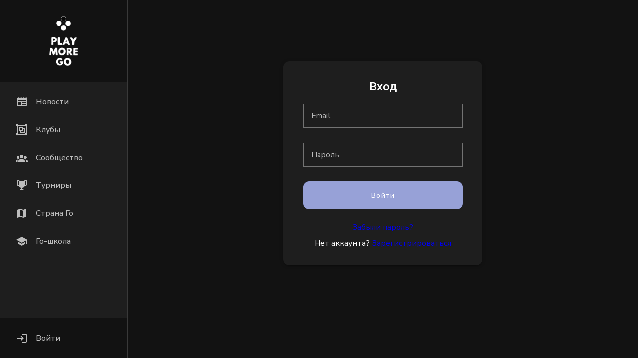

--- FILE ---
content_type: text/html
request_url: https://playmorego.org/login
body_size: 1022
content:
<!DOCTYPE html>
<html lang="en">
  <head>
    <link rel="preconnect" href="https://fonts.gstatic.com/" crossorigin="anonymous">
    <link rel="preload" as="style" onload="this.rel='stylesheet'" href="https://fonts.googleapis.com/css2?family=Roboto:wght@100;300;400;500;700;900&display=swap">
    <link rel="preload" as="font" type="font/eot" href="/assets/materialdesignicons-webfont-CSr8KVlo.eot" crossorigin="anonymous">
    <link rel="preload" as="font" type="font/woff2" href="/assets/materialdesignicons-webfont-Dp5v-WZN.woff2" crossorigin="anonymous">
    <link rel="preload" as="font" type="font/woff" href="/assets/materialdesignicons-webfont-PXm3-2wK.woff" crossorigin="anonymous">
    <link rel="preload" as="font" type="font/ttf" href="/assets/materialdesignicons-webfont-B7mPwVP_.ttf" crossorigin="anonymous">

    <meta charset="UTF-8">
    <link rel="icon" href="/favicon.ico">
    <meta name="viewport" content="width=device-width, initial-scale=1.0">
    <title>Play More GO</title>
      <link rel="preconnect" href="https://fonts.googleapis.com">
      <link rel="preconnect" href="https://fonts.gstatic.com" crossorigin>
      <link href="https://fonts.googleapis.com/css2?family=Nunito+Sans:ital,opsz,wght@0,6..12,200..1000;1,6..12,200..1000&display=swap" rel="stylesheet">
    <script type="module" crossorigin src="/assets/index-lghdB_XU.js"></script>
    <link rel="stylesheet" crossorigin href="/assets/index-BB3drbtB.css">
  </head>
  <body>
    <div id="app"></div>
    <div id="error" style="white-space: pre-wrap; color: red; display: none;"></div>
  </body>
  <script>
      window.addEventListener('error', function (event) {
          const errorDiv = document.getElementById('error')
          if (errorDiv) {
              errorDiv.textContent = `Ошибка: ${event.message}\nИсточник: ${event.filename}\nСтрока: ${event.lineno}, Столбец: ${event.colno}\nОбъект ошибки: ${event.error}`
          }
          console.error('Global error caught:', event.message, event.filename, event.lineno, event.colno, event.error)
      }, true)

      // Также перехват необработанных отклонений промисов
      window.addEventListener('unhandledrejection', function (event) {
          const errorDiv = document.getElementById('error')
          if (errorDiv) {
              errorDiv.textContent = `Unhandled Rejection: ${event.reason}`
          }
          console.error('Unhandled Rejection:', event.reason)
      })
  </script>
</html>
